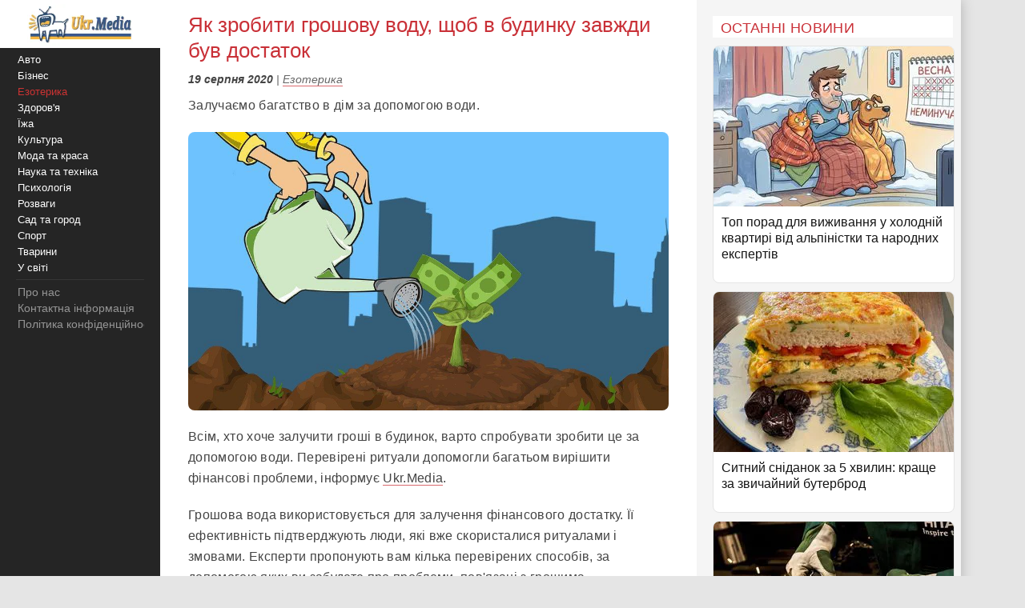

--- FILE ---
content_type: text/html;charset=utf-8;
request_url: https://ukr.media/esoterics/420298/
body_size: 12209
content:
<!doctype html>
<html lang="uk" class="no-js" xmlns="http://www.w3.org/1999/xhtml" prefix="og: http://ogp.me/ns#">

<head>
 <meta charset="utf-8">
 <title>Як зробити грошову воду, щоб в будинку завжди був достаток</title>
 <meta http-equiv="X-UA-Compatible" content="IE=edge">
 <meta name="description" content="Залучаємо багатство в дім за допомогою води." />
 <meta name="keywords" content="Езотерика, Вода, ритуал, багатство" />
 <meta name="news_keywords" content="Езотерика, Вода, ритуал, багатство" />
 <meta name="robots" content="max-image-preview:large" />
 
 
 <meta property="og:title" content="Як зробити грошову воду, щоб в будинку завжди був достаток" />
 <meta property="og:site_name" content="Ukr.Media" />
 <meta property="og:image" content="https://ukr.media/static/ba/aimg/4/2/0/420298_0.jpg" />
 <meta property="og:description" content="Залучаємо багатство в дім за допомогою води." />
 <meta property="og:locale" content="uk_UA" />
 <meta property="og:type" content="article" />
 <meta property="og:url" content="https://ukr.media/esoterics/420298/" />
 <meta property="fb:app_id" content="319782318196989" />

 <meta property="article:published_time" content="2020-08-19T23:14:54+02:00" />
<meta property="article:modified_time" content="2020-08-19T23:14:54+02:00" />
<meta property="article:section" content="Езотерика" />
<meta property="article:tag" content="Вода" /><meta property="article:tag" content="ритуал" /><meta property="article:tag" content="багатство" />

 <meta name="twitter:card" content="summary" />
 <meta name="twitter:site" content="@ukr_media" />
 <meta name="twitter:title" content="Як зробити грошову воду, щоб в будинку завжди був достаток" />
 <meta name="twitter:description" content="Залучаємо багатство в дім за допомогою води." />
 <meta name="twitter:image" content="https://ukr.media/static/ba/aimg/4/2/0/420298_0.jpg" />
 <meta name="twitter:image:alt" content="Як зробити грошову воду, щоб в будинку завжди був достаток" />

 <meta name="viewport" content="width=device-width, initial-scale=1" />

 <link rel="canonical" href="https://ukr.media/esoterics/420298/" />
 <link rel="amphtml" href="https://ukr.media/esoterics/420298/?amp=1" />
 <link rel="image_src" href="https://ukr.media/static/ba/aimg/4/2/0/420298_0.jpg" />
 <link rel="shortcut icon" href="/favicon.ico" type="image/x-icon" />
 <link rel="apple-touch-icon" href="/static/ba/logo192.png" />
 <link rel="apple-touch-icon" sizes="48x48" href="/static/ba/logo48.png" />
 <link rel="apple-touch-icon" sizes="72x72" href="/static/ba/logo72.png" />
 <link rel="apple-touch-icon" sizes="144x144" href="/static/ba/logo144.png" />

 <link rel="preload" href="https://ukr.media/static/ba/logo2.webp" as="image" />
 <link rel="preload" href="https://ukr.media/static/ba/aimg/4/2/0/420298_1.jpg" as="image" />

 <script async src="https://pagead2.googlesyndication.com/pagead/js/adsbygoogle.js?client=ca-pub-8502232502658042" crossorigin="anonymous"></script>
 


<style>
html{background-color: #e5e5e5;font-size:100%;-webkit-text-size-adjust:100%;-ms-text-size-adjust:100%;box-sizing:border-box;-moz-box-sizing:border-box;-webkit-box-sizing:border-box;}
body{-webkit-font-smoothing:antialiased;max-width:1200px;margin:0;font-family:Sans-serif,Arial;font-size:16px;line-height:20px;color:#444;background-color:#fff;display:block;font-weight:400;}
a{color:#151515;text-decoration:none}
a:hover{outline:0;color:#c33;text-decoration:none;}
a:focus{outline-color:#c93037;}
img{max-width:100%;height:auto;vertical-align:middle;border:0;-ms-interpolation-mode:bicubic;object-fit:contain;}
figure{margin:0}
figcaption{font-size:12px;line-height:14px;text-align:center;font-style:italic;}
address{display:inline}
.clear{clear:both;}

body.mob-mactive .g-application{padding-left:140px;}
body.mob-mactive .b-sidebar-menu{display:block;}
#sidebar-menu{margin-top:60px;}
.mob-top{position:fixed;top:0;left:0;width:200px;background:#FFF;text-align:center;height:60px;overflow:hidden;}
.mob-top img{height:60px;}
.mob-top .mob-toggle{display:none;width:24px;height:24px;padding:7px 7px 2px 7px;background-color:#ddd;position:absolute;right:10px;top:15px;border-radius:6px;}
.mob-top .mob-toggle .bar{height:3px;background-color:#888;display:block;border-radius:1px;margin-bottom:5px;}
#menuTrigger{display:none;}

#likeodlike b{line-height:30px;}
#likeodlike input{width:130px;text-align:center;font-size:15px;cursor:pointer;background-color:#efff02;border:1px solid #000;}

.g-application{margin-left:200px;background-color:#fff;-webkit-box-shadow:0 0 15px #b1b1b1;-moz-box-shadow:0 0 15px #b1b1b1;box-shadow:0 0 15px #b1b1b1;}

.top-tabloid-onlyfoto.end2{border-bottom:5px solid #c93037}
.top-tabloid-onlyfoto.end{border-top: 4px solid #000;}
.top-tabloid-onlyfoto{border-bottom:4px solid #000;float:left;width:100%;}
.top-tabloid-onlyfoto .item{float:left;width:20%;position:relative;overflow:hidden;}
.top-tabloid-onlyfoto .item img{height:133px;width:100%;}
.top-tabloid-onlyfoto .title{width:100%;position:absolute;background:#000;opacity:0.7;filter:alpha(opacity=70);bottom:0;padding:2px 4px 0 4px;height:29px;line-height:14px;font-weight:bold;letter-spacing:0.02em;transition:all 0.1s;}
.top-tabloid-onlyfoto .title a{color:#FFF;font-size:12px;letter-spacing:0.02em;}
.top-tabloid-onlyfoto .item:hover .title{opacity:0.8;filter:alpha(opacity=80);height:60px;background:#c93037;}
.top-tabloid-onlyfoto .item:hover img{border: 2px solid #c93037;height:129px;}
.top-tabloid-onlyfoto .img .ibg{display:block;width:200px;height:133px;background-size:cover;}
.top-tabloid-onlyfoto .img .ibg span{display:none;}

.b-sidebar-menu .origin{position:fixed;top:0;left:0;height:100%;background:#252525;width:200px;z-index:20;}
.b-sidebar-menu .origin .b-sidebar-menu__wrap{margin:5px 20px 30px 20px}
.b-sidebar-menu .origin ul{list-style:none;margin:0;padding:0;overflow:hidden;}
.b-sidebar-menu .origin ul .delimiter div{margin:4px 0 5px 0;height:1px;background-color:#353535}
.b-sidebar-menu .origin .b-sidebar-menu__fuck{width:30px;height:20px;position:absolute;left:20px;bottom:23px;z-index:2}
.b-sidebar-menu .origin .b-sidebar-menu__fuck:hover{-webkit-transform-origin:left top;-webkit-animation:"move" 6s;-webkit-animation-delay:1s;-webkit-animation-fill-mode:forwards}
.b-sidebar-menu .origin .b-sidebar-menu__under-fuck{width:30px;height:20px;position:absolute;left:20px;bottom:23px;z-index:1}
.b-sidebar-menu .origin .search{margin-top:30px;position:relative}
.b-sidebar-menu .origin .search input{overflow:hidden;-webkit-border-radius:2px;-moz-border-radius:2px;border-radius:2px;width:128px;background-color:#212121;border:1px solid #353535;padding:5px;padding-right:25px;font-size:12px;color:#262626;-webkit-transition:all 0.2s;-moz-transition:all 0.2s;-o-transition:all 0.2s;transition:all 0.2s}
.b-sidebar-menu .origin .search input:hover{border-color:#454545;background-color:#323232}
.b-sidebar-menu .origin .search input:focus{background-color:#fff;color:#454545}
.b-sidebar-menu .origin .search i{cursor:pointer;position:absolute;width:12px;height:12px;right:10px;top:50%;margin-top:-6px}
.b-sidebar-menu .b-sidebar-menu__wrap .special{color:#FFF;white-space:nowrap;overflow:hidden;font-size:13px;}
.b-sidebar-menu .b-sidebar-menu__wrap .special span{display:block;float:right;color:#30c937;}
.b-sidebar-menu .b-sidebar-menu__wrap .special span a{color:#30c937;}
.b-sidebar-menu .b-sidebar-menu__wrap .special span small{color:#c93037;}
.b-sidebar-menu .b-menu-decorator{font-size:14px;line-height:20px}
.b-sidebar-menu .b-menu-decorator ul .active a{color:#c33 !important}
.b-sidebar-menu .b-menu-decorator a{color:#fff;white-space:nowrap;overflow:hidden;margin-left:2px;}
.b-sidebar-menu .b-menu-decorator a:hover{color:#ccc!important}

.b-layout{padding-bottom:15px;margin-top:15px;min-height:500px;}
.b-layout.notop{margin-top:0;}

.topop{width:100%;}
.topop .cont{margin:0 10px;border-bottom:3px solid #c93037;}
.topop .cont.noborder{border-bottom:0;}
.topop h1{font-size:22px;font-weight:400;letter-spacing:0.02em;text-transform:uppercase;margin:0;padding-top:20px;color:#c93037;}
.topop h2{font-weight:200;font-size:15px;letter-spacing:0.02em;}
.topop p{font-size:14px;font-weight:200;color:#666;}
.topop p a{font-weight:600;border-bottom: 1px solid #7b7a7a;text-decoration: none;color:#7b7a7a;}
.topop p a:hover{color:#c93037;border-bottom: 1px solid #c93037;}
.topop p a:before{content:"#";margin-right:2px;}

.reviews-page{position:relative;overflow:hidden;}
.reviews-page .col-a{margin:0 350px 0 20px;}
.reviews-page .col-b{width:300px;background-color:#f5f5f5;padding:20px 10px 0 20px;-moz-box-sizing:border-box;position:absolute;right:0;top:0;}
.reviews-page .bordered-title{overflow:hidden;font-size:18px;font-weight:400;text-transform:uppercase;letter-spacing:0.02em;margin-bottom:10px;color:#c93037;}
.article-page .col-a{background-color:#FFF;}
.article-page .sign{display:none;}
.pagination{padding:20px;font-size:20px;}
.pagination b{color:#c93037;font-weight:bold;}

.item-article1{width:100%;position:relative;margin-bottom:10px;background:#FFF;border:1px solid #E5E5E5;overflow:hidden;padding-bottom:15px;border-radius:8px;overflow:hidden;}
.item-article1:hover{border:1px solid #c93037;}
.item-article1 .block{padding:10px;}
.item-article1 .title{font-size:16px;margin-bottom:0px;}
.item-article1 .title h3{font-size:16px;margin:0;font-weight:400;}
.item-article1 .title a{color:#151515;}
.item-article1 .title a:hover,.item-article1 .title a:focus{text-decoration:none;color:#c93037;}
.item-article1 .descr{font-weight:200;font-size:15px;color:#666;letter-spacing:0.02px;padding-top:10px;}
.item-article1 .time{position:absolute;bottom:0;font-size:13px;right:5px;color:#666;}

.item-article2{width:100%;position:relative;margin-bottom:10px;padding-bottom:15px;background:#FFF;min-height:160px;border-bottom:3px solid #EEE;border-radius:8px;overflow:hidden;}
.item-article2 .img{width:250px;position:absolute;top:0;left:0;}
.item-article2 .block{margin-left:250px;padding:10px;}
.item-article2 .title{font-size:20px;margin-bottom:10px;line-height:26px;letter-spacing:0.02px;}
.item-article2 .title h2{font-size:20px;margin:0;font-weight:400;}
.item-article2 .title a{color:#151515;}
.item-article2 .title a:hover,.item-article2 .title a:focus{text-decoration:none;color:#c93037;}
.item-article2 .descr{font-weight:200;font-size:15px;color:#666;letter-spacing:0.02px;}
.item-article2 .time{position:absolute;bottom:0;font-size:13px;right:5px;color:#666;}
.item-article2 .tegs{margin:10px 0 15px 0;display:flex;-webkit-flex-wrap: wrap;flex-wrap:wrap;max-height:50px;overflow:hidden;}
.item-article2 .tegs a,.item-article2 .tegs span{color:#c93037;margin:5px 5px 0 0;padding:0 5px;font-size:11px;background:rgba(42,123,183,.1);-webkit-border-radius:2px;border-radius:2px;}
.item-article2 .tegs a:hover{opacity:0.7;}
.item-article2 a:hover .title{text-decoration:none;color:#c93037;}
.item-article2 a:hover .descr{text-decoration:none;color:#151515;}

.item-article2 .art-name{position:absolute;top:-21px;width:100%;text-align:center;}
.item-article2 .art-name span{padding:0 10px;background-color:#FFF;display:inline;color:#000;font-size:18px;font-weight:600;}
.item-article2 .fd{position:absolute;top:3px;left:-5px;z-index:10;}
.item-article2 .fd a{color:#FFF;margin:5px 5px 0 0;padding:0 5px;background:#c93037;font-weight:600;font-size:12px;}
.item-article2 .fd a:hover{background:#000;}
.item-article2 .img img{max-height:175px;}
.item-article2 .block .fd:first-letter{text-align:center;background-color:#29BFAD;font-size:1.4em;display:inline-block;line-height:20px;vertical-align:middle;color:#fff;padding:0 4px;margin-right:3px;letter-spacing:0.02em;}
.item-article2 .block .fd:last-child{margin-right:0;}
.item-article2 .block .fd:hover{opacity:0.7;}
.item-article2 .block .fd a{color:rgb(51, 51, 51);font-size:12px;margin-bottom:2px;line-height:20px;letter-spacing:0.02em;border-bottom:1px solid #29BFAD;overflow:hidden;backface-visibility:hidden;-webkit-backface-visibility:hidden;padding:0 0 5px 0;}

#sidebar-menu .fixedmenu .ree-feed  { background-position: 0 -100px;  }
#sidebar-menu .fixedmenu .ree-feed:hover { background-position: -50px -100px; }
#sidebar-menu .fixedmenu .socialtw  { background-position: 0 -200px; }
#sidebar-menu .fixedmenu .socialtw:hover { background-position: -50px -200px;}
#sidebar-menu .fixedmenu .socialfb  { background-position: 0 -250px; }
#sidebar-menu .fixedmenu .socialfb:hover { background-position: -50px -250px; }
#sidebar-menu .fixedmenu .socialgp{background-position: 0 -300px;}
#sidebar-menu .fixedmenu .socialgp:hover{background-position: -50px -300px;}
#sidebar-menu .fixedmenu .searchme{background-position: 0 -150px;}
#sidebar-menu .fixedmenu .searchme:hover{background-position: -50px -150px;}
#sidebar-menu .fixedmenu .searchblock input[type="text"]{width: 0px; height: 26px; background-color: transparent; float: left; margin: 0 6px 0 55px; border: none; color: #fff; font-size: 14px;-webkit-transition: width 0.5s ease-in-out;-moz-transition: width 0.5s ease-in-out;transition: width 0.5s ease-in-out;}
#sidebar-menu .fixedmenu .searchblock:hover input[type="text"]{width: 235px; height: 26px;}
#sidebar-menu .fixedmenu .searchblock input[type="submit"]{width: 0px; background-color: transparent; float: left; border: none; padding: 0; cursor: pointer;-webkit-transition: width 0.5s ease-in-out;-moz-transition: width 0.5s ease-in-out;transition: width 0.5s ease-in-out;}
#sidebar-menu .fixedmenu .searchblock:hover input[type="submit"]{width: 30px; height: 28px;}

.b-footer{color:#c1c1c1;line-height:18px;background:#252525;-webkit-box-shadow:0 0 15px #b1b1b1;-moz-box-shadow:0 0 15px #b1b1b1;box-shadow:0 0 15px #b1b1b1;padding:20px 30px;font-size:14px;}

.hide{display:none;}
div.bordered-title{background-color:#FFF;padding:5px 10px 2px;text-transform:uppercase;letter-spacing:0.02em;font-size:16px;font-weight:200;}
.article-page .b-text{font-weight:200;font-size:16px;line-height:26px;letter-spacing:0.02em;}
.article-page .b-topic__header{margin-bottom:10px;}
.article-page .b-topic__title{color:#c93037;margin-bottom:10px;margin-top:5px;font-weight:400;font-size:26px;line-height:32px;display:inline;}
.article-page .b-topic__info{font-weight:200;font-size:16px;overflow:hidden;color:#666;margin:10px 0;}
.article-page .b-topic__info .g-date{font-size:14px;font-weight:600;color:#444;}
.article-page .b-topic__info a{color:#666;border-bottom:1px solid #c93037b8;text-decoration:none;}
.article-page .topic-authors{display:inline;font-style:normal;}
.article-page .topic-authors .avatar{background: #f0f0f0;border-radius:50%;flex-shrink:0;height:30px;margin-right:10px;width:30px;}
.article-page .topic-authors svg{height:20px;width:20px;left: 50%;position:relative;top:50%;-webkit-transform: translate(-50%, -50%);transform: translate(-50%, -50%);}
.article-page strong, .article-page .b-text h2{margin:0;color:#c93037;text-align:left;font-weight:bold;font-size:1.2em;}
.article-page .b-text h3{margin:0;color:#385793;text-align:left;font-weight:bold;font-size:1.1em;}
.article-page strong, .article-page .b-text h2, .article-page .b-text h3{margin-bottom:20px;}
.article-page .b-text em{font-weight:600;color:#202124;font-style:normal;}
.article-page p{margin: 0 0 20px 0;}
.article-page .b-text a {color:#444;border-bottom:1px solid #c93037b8;text-decoration:none;}
.article-page .b-text a:hover{color:#c93037;border-bottom:1px solid #c93037;}
.article-page .b-text s{color:#FFF;text-decoration:none;}
.article-page .b-text img{border-radius:8px;}
.article-page .source_name{padding:10px 0;text-align:right;width:100%;}
.article-page .relend{padding:20px;font-size:24px;line-height:30px;background:#c93037;}
.article-page .relend a{color:#FFF;text-decoration:none;}
.article-page .relend a:hover{text-decoration:underline;}
.article-page iframe{width:100%;}
.article-page .b-descript{font-size:17px;line-height:25px;}
.article-page .img_text{font-size:14px;line-height:16px;text-align:left;margin-top:5px;font-style:italic;}
.article-page .byline{font-style:italic;font-size:14px;}

.gtegs{min-height:initial;padding-bottom:10px;margin:20px 0 30px 0;line-height:35px;display:flex;display:-webkit-flex;flex-wrap:wrap;-webkit-flex-wrap:wrap;justify-content:center;-webkit-justify-content:center;}
.gtegs .tag{margin: 0 10px 0 0;}
.gtegs .tag a{font-weight:600;text-decoration:none;color:#666;}
.gtegs .tag a:hover{color:#c93037;border-bottom: 1px solid #c93037;}
.gtegs .tag a:before{content:"#";margin-right:2px;}

.col-b .stycky{display:block;width:100%;position:sticky;top:20px;position:-webkit-sticky;}
p.zen{font-size:20px;}

.discuss{text-align:center;margin:30px 0;}
.discuss span{padding:5px 10px;border:1px solid #c93037;}

.next_page{color:#FFF;margin:5px 5px 0 0;padding:0 5px;background:#c93037;-webkit-border-radius:4px;border-radius:4px;font-weight:600;font-size:20px;}
.next_page:hover{color:#000;background:#FFF;border-bottom: 3px solid #efff02;}
.sortimp{display:block;margin:30px 0 0 0;}
.sortimp a{border-bottom: 3px solid #efff02;}

.b-topic_news{padding:15px;}

.article-share-container{width:100%;overflow:hidden;position:relative;margin-bottom:20px;}
.article-share-container span.slog{font-size: 18px;text-align: center;font-weight:400;display:block;padding-top:20px;padding-bottom:10px;}
.article-share-container .fb-share-button{width:100%;height:50px;overflow:hidden;position:relative;background-color:#3b589a;display:block;text-decoration:none;border-bottom: 0!important;}
.article-share-container .fb-share-button span.fb-icon{width:50px;height:50px;left:0;position:absolute;display:block;background: url(/static/ba/fb-icon-big.jpg);}
.article-share-container .fb-share-button span.fb-text{text-align:center;padding-top:15px;font-size:18px;color:#fff;display:block;}

.push_btn{margin:20px;padding:10px;line-height:30px;text-align: center;}
.push_btn a{color:#c93037!important;margin:5px 5px 0 0;padding:0 5px;font-weight:600;white-space:nowrap;}
.back_btn a{background-color:#ddd;color:#000;font-weight:100;margin:3px 3px 0 0;padding:5px;-webkit-border-radius:4px;border-radius:4px;font-size:16px;white-space:nowrap;border:0 !important;}
.back_btn {float:left;margin-bottom:20px;}
.back_str {float:left;margin-left:10px;}
.back_str a{color:#444;white-space:nowrap;}

blockquote{position:relative;font-weight:500;font-style:italic;margin-inline-start:30px;margin-inline-end:0px;font-size:16px;line-height:24px;}
blockquote:before{position:absolute;display:block;content:"";left:-25px;top:7px;bottom:7px;width:2px;background-color:#c93037;}


@media only screen and (max-width:1100px){
 .reviews-page .col-b{width:250px;}
 .reviews-page .col-a{margin-right:280px;margin-left:10px;}
 .item-article2 .img{width:200px;}
 .item-article2 .block{margin-left:200px;}
}
@media only screen and (max-width:1000px){
 .item-article2 .img{width:35%;}
 .item-article2 .block{margin-left:36%;}
}
@media only screen and (max-width:900px){
 .b-topic_news{padding:10px;}
 #sidebar-menu{margin-top:60px;}
 .mob-top{width:140px;height:60px;}
 .mob-top img{max-height:50px;max-width:initial;margin:5px 0 0 -40px;}
 .item-article2 .block{margin-left:0;}
 .item-article2 .title{margin-left:36%;min-height:115px;font-size:18px;line-height:22px;}
 .item-article2 .title h2{font-size:18px;}
 .g-application{margin-left:140px;}
 .b-sidebar-menu .origin{width:140px;}
 .b-sidebar-menu .origin .b-sidebar-menu__wrap{margin: 5px 0 0 5px;}
}
@media only screen and (max-width:800px){
 .reviews-page .col-b{position:initial;width:100%;padding:10px 0 0 0;margin-top:-10px;background-color:#e5e5e5;}
 .reviews-page .col-b .stycky{padding:10px;top:initial;width:initial;}
 .reviews-page .bordered-title{border-bottom:2px solid #afafaf;border-top:2px solid #afafaf;padding:10px;}
 .item-article1{width:initial;margin-bottom:2px;}
 .item-article1 .img{position:absolute;width:33%;}
 .item-article1 .block{margin-left:36%;}
 .reviews-page .col-a{margin:0;padding:0 5px;}
 .item-article2 .block{margin-left:36%;}
 .item-article2 .title{margin-left:0;min-height:initial;}
 .item-article2.bn{border-bottom:0;background:initial;box-shadow:initial;}

 .top-tabloid-onlyfoto{background:#e5e5e5;}
 .top-tabloid-onlyfoto .item{width:100%;min-height:65px;margin:0 0 5px 0;background:#FFF;border-radius:2px}
 .top-tabloid-onlyfoto .title{position:initial;margin:0;padding:0;background:0;}
 .top-tabloid-onlyfoto .title a{color:#262626;margin:10px 10px 0 95px;display:block;font-size:14px;font-weight:400;line-height:18px;}
 .top-tabloid-onlyfoto .img{position:absolute;top:10px;left:10px;}
 .top-tabloid-onlyfoto .item img{width:75px;height:50px;}
 .top-tabloid-onlyfoto .bordered-title{background:inherit;display:block;}
 .top-tabloid-onlyfoto .item .ibg{width:75px;height:50px;}
 .top-tabloid-onlyfoto .item:hover .title{background:#FFF;text-decoration:underline;}
 .top-tabloid-onlyfoto .item:hover .title a{color:#c93037;}
 .top-tabloid-onlyfoto.tto .ni4,.top-tabloid-onlyfoto.tto .ni5{display:none;}
 .top-tabloid-onlyfoto .item:hover img{border:0;height:initial;}
 .top-tabloid-onlyfoto .item:hover .title{height:initial;}

 .article-page .relend span{display:block;text-align:center;}
 .col-b .stycky{position:initial;}
 .article-page time{font-size:13px;}
 .bgfon{background:#e5e5e5;padding-bottom:5px;}
 .b-layout{padding-bottom:0;}
}
@media only screen and (max-width:500px){
 .b-topic_news{padding:10px;}
 .mob-top img{margin-left:0;}

 .article-page .byline{margin-left:-10px;margin-right:-10px;padding-left:10px;background:#e8e4e4;white-space:nowrap;overflow:hidden;}

 .item-article2 .img{width:100%;text-align:center;position:relative;max-width:initial;margin:0;}
 .item-article2 .img img{max-height:initial;object-fit:cover;width:100%;height:200px;}
 .item-article2 .block{margin-left:0;}
 .item-article2 .title{margin:0 0 10px 0;min-height:initial;}
 .item-article2 .descr{font-weight:400;margin-bottom:10px;}
 .item-article2{border-bottom:0;box-shadow:-2px 2px 3px rgba(0,0,0,0.2);-moz-box-shadow:-2px 2px 3px rgba(0,0,0,0.2);}

 .g-application{margin:0;background:initial;}
 .topop.index h1{display:none;}
 .topop .cont{background:#FFF;padding:10px;margin:0;}
 .topop h1{line-height:25px;}
 .topop h2{font-weight:400;}

 .mob-top{display:block;width:100%;text-align:center;position:relative;}
 .mob-top .mob-toggle{display:block;}

 nav{display:none;}
 #sidebar-menu{margin-top:0;}
 #menuTrigger:checked + nav{display:block;}

 .sortimp{text-align:center;}
 .sortimp a{font-size:25px;line-height:40px;}
 .top-tabloid-onlyfoto{border:0;}

 .article-page .b-text{font-size:18px;line-height:1.5em;font-weight:400;}
 .article-page .b-text ul,.article-page .b-text ol{padding-left:25px;}
 .article-page .b-text li{margin-bottom:10px;}

 .subscrip{margin:0 0 20px 0;font-size:16px;line-height:25px;letter-spacing:initial;}

 .item-article1{height:initial;margin:0 10px 10px 10px;}
 .item-article1 .img{position:initial;text-align:center;width:initial;}
 .item-article1 .img img{max-height:initial;object-fit:cover;width:100%;height:200px;}
 .item-article1 .block{margin-left:0;padding:0;}
 .item-article1 .title{padding:10px;font-size:18px;line-height:22px;letter-spacing:0.02em;margin-bottom:0;}
 .item-article1 .descr{padding:10px;}
 .item-article1 .time{font-size:11px;bottom:1px;}

 .reviews-page .list{background-color:#e5e5e5;}
 .reviews-page .list .item-article2{margin:10px;width:initial;}
 .reviews-page .list .item-article2 .i2{padding:0;}

 .item-article2{min-height:initial;padding:0 0 10px 0;border:0;}
 .item-article2 .i2{padding:0 10px;}
 .item-article2 .block{padding-bottom:0px;}
 .item-article2 .time{font-size:11px;bottom:1px;}

 .article-page .col-a{background:#FFF;padding:0;}
}

#article_share{display:block;margin:10px 0;}
#article_share div, #article_share a{display:inline-block;vertical-align:top;width:30px;position:relative;height:30px;line-height:30px;background-position:center;background-repeat:no-repeat;background-color:#fff;border:1px #000;border-radius:7px;overflow:hidden;cursor:pointer;margin:5px 5px 5px 0;}
#article_share div:before, #article_share a:before{
	content: "";
	position: absolute;
	top: 86%;
	left: -116%;
	width: 130%;
	height: 130%;
	-webkit-transform: rotate(45deg) translate3d(0, 0, 0) translateZ(0) scale(1.0, 1.0);
	transform: rotate(45deg) translate3d(0, 0, 0) translateZ(0) scale(1.0, 1.0);
	transition: all 0.4s;
	transition-timing-function: cubic-bezier(0.3, -0.1, 0.3, 1.9);
}
#article_share div:after, #article_share a:after{
	content: "";
	position: absolute;
	background-position: center;
	background-repeat: no-repeat;
	top: 0;
	left: 0;
	width: 100%;
	height: 100%;
	-webkit-transform: translateZ(0) scale(1.0, 1.0);
	transform: translateZ(0) scale(1.0, 1.0);
	transition: all 0.35s;
	transition-timing-function: cubic-bezier(0.3, -0.1, 0.3, 1.9);
	opacity: 0;
}
#article_share div:hover:before, #article_share a:hover:before{top:-15%;left:-12%;}
#article_share div:hover:after, #article_share a:hover:after{opacity:1;}
#article_share div:last-child, #article_share a:last-child{margin-right:0;}
#article_share div:hover:after, #article_share a:hover:after{-webkit-transform: translateZ(0) scale(1.3, 1.3);transform: translateZ(0) scale(1.3, 1.3);}
#article_share div.facebook_share, #article_share a.facebook_share{
	border-color: #3b5998;
	background-image: url('/static/share/fb.png');
	background-repeat: no-repeat;
	background-size: auto 60%; 
}
#article_share div.facebook_share:before, #article_share a.facebook_share:before{background-color: #3b5998;}
#article_share div.facebook_share:after, #article_share a.facebook_share:after{
	background-image: url('/static/share/fb_h.png');
	background-repeat: no-repeat;
	background-size: auto 60%; 
}
#article_share div.twitter_share, #article_share a.twitter_share{
	border-color: #55acee;
	background-image: url('/static/share/tw.png');
	background-size: auto 45%;
}
#article_share div.twitter_share:before, #article_share a.twitter_share:before{background-color: #55acee;}
#article_share div.twitter_share:after, #article_share a.twitter_share:after{
	background-image: url('/static/share/tw_h.png');
	background-repeat: no-repeat;
	background-size: auto 35%; 
}
#article_share div.tg_share, #article_share a.tg_share{
	border-color:#36a7e9;
	background-image:url('/static/share/tg.png');
	background-size:auto 50%;
}
#article_share div.tg_share:before, #article_share a.tg_share:before{background-color: #36a7e9;}
#article_share div.tg_share:after, #article_share a.tg_share:after{
	background-image: url('/static/share/tg_h.png');
	background-repeat: no-repeat;
	background-size: auto 50%; 
}
#article_share div.rs_share, #article_share a.rs_share{
	border-color:#36a7e9;
	background-image:url('/static/share/rs.png');
	background-size:auto 70%;
}
#article_share div.rs_share:before, #article_share a.rs_share:before{background-color: #fd9f13;}
#article_share div.rs_share:after, #article_share a.rs_share:after{
	background-image: url('/static/share/rs_h.png');
	background-repeat: no-repeat;
	background-size: auto 70%; 
}
.article-share{
  margin:40px 0 40px 0;
  padding:24px 0 24px 0;
  border-top:1px solid #e5e5e5;
  border-bottom:1px solid #e5e5e5;
  text-align:center;
}
.share-text{
  font-weight: bolder;
  margin-bottom:12px;
  color:#666;
}
.share-btn{
  display:inline-flex;
  align-items:center;
  gap:8px;
  background:transparent;
  border:1px solid #d0d0d0;
  border-radius:6px;
  padding:10px 18px;
  font-size:14px;
  cursor:pointer;
  color:#007aff;
}
.share-btn:hover{background:#f5f5f5}
.share-btn svg{fill:currentColor}

hr {position:relative;width:120px;height: 1px;margin: 20px auto;border: none;background-color: #ddd;}
.u-box-emphasis {margin: 22px 0;padding: 14px 16px;background: rgba(201, 48, 55, 0.05);border: 1px solid rgba(201, 48, 55, 0.3);border-radius: 14px;}
.u-box-soft {margin: 20px 0;padding: 14px 16px;background: rgba(201, 48, 55, 0.06);border-radius: 12px;}
.u-note-yellow {margin: 20px 0;padding: 14px 16px;border: 1px solid #e6c65a;border-radius: 12px;}
.u-highlight-yellow {margin: 20px 0;padding: 14px 16px;background: rgba(230, 198, 90, 0.18);border-radius: 12px;}





</style>


</head>

<body class='bdm-esoterics'>

<div class="g-application" id="root">

 <div class="mob-top">
  <a href="/">
   <picture>
    <source srcset="/static/ba/logo2.webp" width="220" height="100" type="image/webp">
    <source srcset="/static/ba/logo2.gif" width="220" height="100" type="image/gif">
    <img src='/static/ba/logo2.gif' width="220" height="100" alt='Укрмедія новини' loading="lazy" />
   </picture>
  </a>
  <label for="menuTrigger" class="mob-toggle" aria-label="Меню"><span class="bar"></span><span class="bar"></span><span class="bar"></span></label>
 </div>


<script type="application/ld+json">
{
  "@context": "http://schema.org",
  "@type": "BreadcrumbList",
  "itemListElement": [{
    "@type": "ListItem",
    "position": 1,
    "item": {
     "@id": "/",
     "name": "UkrMedia"
    }
  },{
    "@type": "ListItem",
    "position": 2,
    "item": {
     "@id": "https://ukr.media/esoterics/",
     "name": "Езотерика"
    }
  },{
     "@type": "ListItem",
     "position": 3,
     "item": {
        "@id": "https://ukr.media/esoterics/420298/",
        "@type": "WebPage",
        "name": "Як зробити грошову воду, щоб в будинку завжди був достаток"
     }
 }]
}
</script>


<section class="b-layout notop">

 <div id="explore-cards">
  <div class="reviews-page article-page">
   <div class="col-a">
    <div id="col-a">

     <div class="b-topic b-topic_news dm-esoterics">
      <article class="b-topic__content" itemscope itemtype="http://schema.org/NewsArticle">
       <link itemprop="image" href="https://ukr.media/static/ba/aimg/4/2/0/420298_1.jpg" />
       <meta itemprop="genre" content="news" />
       <meta itemprop="description" content="Залучаємо багатство в дім за допомогою води." />
       <meta itemscope itemprop="mainEntityOfPage"  itemtype="https://schema.org/WebPage" itemid="https://ukr.media/esoterics/420298/" />
       <meta itemprop="dateModified" content="2020-08-19T23:14:54+02:00" />

       <div itemprop="publisher" itemscope itemtype="https://schema.org/Organization">

        <meta itemprop="name" content="UkrMedia" />
        
        <meta itemprop="telephone" content="+380981554251" />
        <link itemprop="url" href="https://ukr.media/esoterics/" />
        <div itemprop="logo" itemscope itemtype="https://schema.org/ImageObject">
         <meta itemprop="name" content="UkrMedia Езотерика" />
         <link itemprop="contentUrl url" href="https://ukr.media/static/ba/logo/esoterics60.png" />
        </div>
       </div>

       <div itemscope itemtype="http://schema.org/ImageObject">
        <meta itemprop="name" content="Як зробити грошову воду, щоб в будинку завжди був достаток" />
        <meta itemprop="description" content="Залучаємо багатство в дім за допомогою води." />
        <link itemprop="contentUrl" href="https://ukr.media/static/ba/aimg/4/2/0/420298_1.jpg" />
       </div>

       <div itemprop="author" itemscope itemtype="https://schema.org/Person">
        <meta itemprop="name" content="Наталія Юрчик" />
       </div>

       <header class="b-topic__header">
        <h1 class="b-topic__title" itemprop="headline">Як зробити грошову воду, щоб в будинку завжди був достаток</h1>
       </header>

       <footer class="b-topic__info byline">
        <time class="g-date" itemprop="datePublished" content="2020-08-19T23:14:54+02:00">19 серпня 2020</time>  | <a href="https://ukr.media/esoterics/" itemprop="articleSection">Езотерика</a>
       </footer>

       <p class="b-text article-descr" itemprop="description">Залучаємо багатство в дім за допомогою води.</p>

       <div class="b-text clearfix">
        <div class="articleBody" itemprop="articleBody">
<p style="text-align:center"><img fetchpriority="high" src='https://ukr.media/static/ba/aimg/4/2/0/420298_1.jpg' width='960' height='557'  alt='Як зробити грошову воду, щоб в будинку завжди був достаток. Залучаємо багатство в дім за допомогою води.' /></p> <p>Всім, хто хоче залучити гроші в будинок, варто спробувати зробити це за допомогою води. Перевірені ритуали допомогли багатьом вирішити фінансові проблеми, інформує <a href="https://ukr.media">Ukr.Media</a>.</p> <p>Грошова вода використовується для залучення фінансового достатку. Її ефективність підтверджують люди, які вже скористалися ритуалами і змовами. Експерти пропонують вам кілька перевірених способів, за допомогою яких ви забудете про проблеми, пов&#39;язані з грошима.</p> <p style="text-align:center"><ins class="adsbygoogle" style="display:block" data-ad-client="ca-pub-8502232502658042" data-ad-slot="4451467416" data-ad-format="auto" data-full-width-responsive="true"></ins><script>(adsbygoogle = window.adsbygoogle || []).push({});</script></p> <p><strong>Грошова вода для миття підлоги</strong></p> <p>У тазик або відро для миття підлоги потрібно покласти 27 гривень дрібними монетами. Монети попередньо промийте водою з додаванням солі, щоб оновити їх енергетику. Потім залийте грошики чистою водою і дайте їм &laquo;настоятися&raquo; хоча б пів години. За бажанням можна додати кілька крапель лимона, олії пачулі або сандалу. На самому відрі можна написати слова &#34;малина&#34; (щоб життя було малиною), &#34;шоколад&#34; (щоб &#34;в шоколаді&#34; бути) і &#34;мед&#34; (щоб життя було таким же солодким).</p> <p>Миття підлоги найкраще починати з найдальшої кімнати і закінчувати перед вхідними дверима. При цьому думайте про те, що проблеми з грошима у вас закінчаться, а вголос приманюють гроші:</p> <p>&#34;Водою грошовою підлоги намиваю, грошики в будинок залучаю. Намиваю, очищаю, дорогу багатству звільняю&#34;.</p> <p>Воду можна виплеснути, а гроші промити і покласти в гаманець, щоб грошова енергетика була з вами завжди. Такою водою можна помити не лише підлогу, але і всі поверхні: двері, вікна, стіни.</p> <p style="text-align:center"><ins class="adsbygoogle" style="display:block" data-ad-client="ca-pub-8502232502658042" data-ad-slot="4451467416" data-ad-format="auto" data-full-width-responsive="true"></ins><script>(adsbygoogle = window.adsbygoogle || []).push({});</script></p> <p><strong>Грошова вода для поливу квітів</strong></p> <p>Кімнатні рослини здатні залучити в будинок процвітання і щастя, тому езотерики рекомендують виростити у себе вдома хоча б одну квітку, яка приверне удачу. Поливайте і обприскуйте її грошовою водою, і проблеми з фінансами зникнуть з вашого життя.</p> <p>У глечик покладіть будь-які чисті монети, залийте їх водою і помістіть на підвіконня у вечірній час. Постарайтеся поставити ємність так, щоб її висвітлювало місячне світло. Заговоріть воду:</p> <p>&#34;Місяць грошики висвітлює, енергією їх живить. Повний місяць настане, грошей в гаманці прибуде. Грошовою водою квіти поливаю, достаток в будинок залучаю&raquo;.</p> <p style="text-align:center"><ins class="adsbygoogle" style="display:block" data-ad-client="ca-pub-8502232502658042" data-ad-slot="4451467416" data-ad-format="auto" data-full-width-responsive="true"></ins><script>(adsbygoogle = window.adsbygoogle || []).push({});</script></p> <p><strong>Грошовий напій</strong></p> <p>Приготувати напій, який здатний залучити фінансові потоки, не складно. Для цього візьміть кілька різних монет, у тому числі і іноземні, промийте їх водою з сіллю. В окремій ємності заваріть м&#39;яту з додаванням декількох крапель лимона. Викладіть монети на стіл і поставте на них склянку з приготованим напоєм. Дайте йому настоятися близько години, а потім випийте.</p> <p style="text-align:center"><ins class="adsbygoogle" style="display:block" data-ad-client="ca-pub-8502232502658042" data-ad-slot="4451467416" data-ad-format="auto" data-full-width-responsive="true"></ins><script>(adsbygoogle = window.adsbygoogle || []).push({});</script></p> <p><strong>Грошова ванна</strong></p> <p>Грошовою енергетикою можна зарядитися, приймаючи ванну. Додайте в неї воду, настояну на грошах, щоб фінансова удача більше не обходила вас стороною. Такі ванни рекомендують приймати перед великими покупками, під час виконання складного проєкту або для отримання хорошого прибутку в бізнесі. У воду для ванни можна додати цілющі трави, які будуть сприятливо впливати на організм і підтримають вас в тонусі. Розслабтеся і уявіть, що ви купаєтеся в грошах, ваші проблеми йдуть і в житті починається світла смуга. Після такої процедури не поспішайте витиратися рушником. Дайте краплям води висохнути на тілі, щоб грошова енергетика трималася на вас якомога довше.</p> 
        </div>

<div class="article-share">
  <p class="share-text">
    Якщо стаття була корисною, можете поділитися нею з друзями
  </p>

  <button class="share-btn" id="shareBtn" aria-label="Поділитися статтею">
    <svg width="16" height="16" viewBox="0 0 24 24" aria-hidden="true">
      <path d="M18 16.08a2.9 2.9 0 0 0-1.96.77L8.91 12.7a3.3 3.3 0 0 0 0-1.39l7.02-4.11A3 3 0 1 0 14 5a3 3 0 0 0 .04.49L7.02 9.6a3 3 0 1 0 0 4.8l7.02 4.11c-.03.16-.04.32-.04.49a3 3 0 1 0 3-2.92z"/>
    </svg>
    Поділитися
  </button>
</div>

<script>
(()=>{const b=document.getElementById("shareBtn");
if(!navigator.share)return b.closest(".article-share")?.remove();
b.onclick=async()=>{gtag?.("event","share_click",{m:"native",p:location.pathname});
try{await navigator.share({
title:document.title,
text:document.querySelector("h1")?.innerText||"Поділитися статтею",
url:location.href})}catch(e){}}})();
</script>

        <aside>
         
         
         
         <div class="gtegs"><span class="tag"><a href="https://ukr.media/tegs/voda/">Вода</a> </span><span class="tag"><a href="https://ukr.media/tegs/ritual/">Ритуал</a> </span><span class="tag"><a href="https://ukr.media/tegs/bagatstvo/">Багатство</a> </span></div>
         <div class="back_btn"><a href="https://ukr.media/esoterics/">&laquo; Повернутись у рубрику</a></div>
         <div class="back_str"><a href="https://ukr.media/feed/">Стрічка новин</a></div>
        </aside>        

       </div>
       <div style="clear:both;"></div>


       <div style="clear:both;"></div>

      </article>
     </div>
     <div class="list">

<ins class="adsbygoogle lazy lazyads" style="display:block" data-ad-client="ca-pub-8502232502658042" data-ad-slot="9529032211" data-ad-format="auto"></ins>
<script>(adsbygoogle = window.adsbygoogle || []).push({})</script>
<p>&nbsp;</p>





<div class="bordered-title"><div class="bt">Цікаві статті</div></div>
<div class="item-article2"><a href="https://ukr.media/business/470046/"><div class="i2"><div class="img"><img src="https://ukr.media/static/ba/aimg/webp/4/7/0/470046_0.webp" width="300" height="200" alt="" loading="lazy" /></div><div class="block"><div class="title">Як стати магнітом для грошей. Три перевірені способи</div> </div></div></a></div><div class="item-article2"><a href="https://ukr.media/esoterics/468384/"><div class="i2"><div class="img"><img src="https://ukr.media/static/ba/aimg/webp/4/6/8/468384_0.webp" width="300" height="200" alt="" loading="lazy" /></div><div class="block"><div class="title">Магія води: сім легких ритуалів для тих, хто мріє про достаток і щастя</div> </div></div></a></div><div class="item-article2"><a href="https://ukr.media/esoterics/467810/"><div class="i2"><div class="img"><img src="https://ukr.media/static/ba/aimg/webp/4/6/7/467810_0.webp" width="300" height="200" alt="" loading="lazy" /></div><div class="block"><div class="title">3 прикмети про гроші, в які вірила моя бабуся</div> </div></div></a></div><div class="item-article2"><a href="https://ukr.media/esoterics/467323/"><div class="i2"><div class="img"><img src="https://ukr.media/static/ba/aimg/webp/4/6/7/467323_0.webp" width="300" height="200" alt="" loading="lazy" /></div><div class="block"><div class="title">Сіль як магніт для грошей: простий ритуал на Місяць, що зростає</div> </div></div></a></div><div class="item-article2"><a href="https://ukr.media/esoterics/466993/"><div class="i2"><div class="img"><img src="https://ukr.media/static/ba/aimg/webp/4/6/6/466993_0.webp" width="300" height="200" alt="" loading="lazy" /></div><div class="block"><div class="title">Фінансовий талісман: як проста монетка робить ваш новий гаманець магнітом для грошей</div> </div></div></a></div>

<div class="bordered-title"><div class="bt">Зараз читають</div></div>
<div class="item-article2"><a href="https://ukr.media/esoterics/470054/"><div class="i2"><div class="img"><img src="https://ukr.media/static/ba/aimg/webp/4/7/0/470054_0.webp" width="300" height="200" alt="" loading="lazy" /></div><div class="block"><div class="title">Чи знаєте ви, що заставка на вашому телефоні може впливати на ваше життя?</div> </div></div></a></div><div class="item-article2"><a href="https://ukr.media/esoterics/470079/"><div class="i2"><div class="img"><img src="https://ukr.media/static/ba/aimg/webp/4/7/0/470079_0.webp" width="300" height="200" alt="" loading="lazy" /></div><div class="block"><div class="title">Вкусив собака уві сні? Про що насправді попереджає підсвідомість</div> </div></div></a></div><div class="item-article2"><a href="https://ukr.media/esoterics/470013/"><div class="i2"><div class="img"><img src="https://ukr.media/static/ba/aimg/webp/4/7/0/470013_0.webp" width="300" height="200" alt="" loading="lazy" /></div><div class="block"><div class="title">Чи є ви у списку? 4 знаки Зодіаку, яким зорі пророкують шлюб у 2026 році</div> </div></div></a></div><div class="item-article2"><a href="https://ukr.media/esoterics/469856/"><div class="i2"><div class="img"><img src="https://ukr.media/static/ba/aimg/webp/4/6/9/469856_0.webp" width="300" height="200" alt="" loading="lazy" /></div><div class="block"><div class="title">Китайський гороскоп на 2026 рік: що чекає кожен знак східного календаря</div> </div></div></a></div><div class="item-article2"><a href="https://ukr.media/esoterics/469901/"><div class="i2"><div class="img"><img src="https://ukr.media/static/ba/aimg/webp/4/6/9/469901_0.webp" width="300" height="200" alt="" loading="lazy" /></div><div class="block"><div class="title">Всесвіт попереджає: порада на 2026 рік для кожного знаку Зодіаку</div> </div></div></a></div>



<ins class="adsbygoogle lazy lazyads" style="display:block" data-ad-client="ca-pub-8502232502658042" data-ad-slot="9529032211" data-ad-format="auto"></ins>
<script>(adsbygoogle = window.adsbygoogle || []).push({})</script>
<br />



      </div>

     </div>
    </div>
    <div class="col-b" id="col-b">




    <div class="bordered-title">Останні новини</div>

<div class="item-article1"><a href="https://ukr.media/science/470082/"><div class="img"><img src="https://ukr.media/static/ba/aimg/webp/4/7/0/470082_0.webp" width="300" height="200" alt="" loading="lazy" /></div><div class="block"><div class="title">Топ порад для виживання у холодній квартирі від альпіністки та народних експертів</div> </div></a></div><div class="item-article1"><a href="https://ukr.media/food/470072/"><div class="img"><img src="https://ukr.media/static/ba/aimg/webp/4/7/0/470072_0.webp" width="300" height="200" alt="" loading="lazy" /></div><div class="block"><div class="title">Ситний сніданок за 5 хвилин: краще за звичайний бутерброд</div> </div></a></div><div class="item-article1"><a href="https://ukr.media/business/470061/"><div class="img"><img src="https://ukr.media/static/ba/aimg/webp/4/7/0/470061_0.webp" width="300" height="200" alt="" loading="lazy" /></div><div class="block"><div class="title">Hitachi: що стало з легендарним японським брендом техніки та хто зараз її виробляє</div> </div></a></div><div class="item-article1"><a href="https://ukr.media/garden/470078/"><div class="img"><img src="https://ukr.media/static/ba/aimg/webp/4/7/0/470078_0.webp" width="300" height="200" alt="" loading="lazy" /></div><div class="block"><div class="title">Квіти з запахом шоколаду та їстівні плоди: чому садівники полюють на саджанці акебії?</div> </div></a></div><div class="item-article1"><a href="https://ukr.media/medicine/470076/"><div class="img"><img src="https://ukr.media/static/ba/aimg/webp/4/7/0/470076_0.webp" width="300" height="200" alt="" loading="lazy" /></div><div class="block"><div class="title">Вчені відправили віруси мутувати в космос і ці нові хижаки тепер можуть врятувати тисячі життів</div> </div></a></div>



<ins class="adsbygoogle lazy lazyads" style="display:block" data-ad-client="ca-pub-8502232502658042" data-ad-slot="9529032211" data-ad-format="auto"></ins>
<script>(adsbygoogle = window.adsbygoogle || []).push({})</script>
<br />


    </div>



   </div>
 </div>
</section>

<div class="clear bgfon"></div>
<div id="fb-root"></div>



<input id="menuTrigger" type="checkbox">
<nav class="b-sidebar-menu">
 <div class="origin b-menu-decorator" id="sidebar-menu">
   <div class="b-sidebar-menu__wrap">
    <ul>

<li class='special color_auto'><a href='https://ukr.media/auto/'>Авто</a></li><li class='special color_business'><a href='https://ukr.media/business/'>Бізнес</a></li><li class='special color_esoterics active'><a href='https://ukr.media/esoterics/'>Езотерика</a></li><li class='special color_medicine'><a href='https://ukr.media/medicine/'>Здоров'я</a></li><li class='special color_food'><a href='https://ukr.media/food/'>Їжа</a></li><li class='special color_culture'><a href='https://ukr.media/culture/'>Культура</a></li><li class='special color_fashion'><a href='https://ukr.media/fashion/'>Мода та краса</a></li><li class='special color_science'><a href='https://ukr.media/science/'>Наука та техніка</a></li><li class='special color_psihologiya'><a href='https://ukr.media/psihologiya/'>Психологія</a></li><li class='special color_humor'><a href='https://ukr.media/humor/'>Розваги</a></li><li class='special color_garden'><a href='https://ukr.media/garden/'>Сад та город</a></li><li class='special color_sport'><a href='https://ukr.media/sport/'>Спорт</a></li><li class='special color_animals'><a href='https://ukr.media/animals/'>Тварини</a></li><li class='special color_world'><a href='https://ukr.media/world/'>У світі</a></li>



<li class="delimiter"><div></div></li>





<li><a href='/2/' style='color: #959595'>Про нас</a></li>
<li><a href='/4/' style='color: #959595'>Контактна інформація</a></li>
<li><a href='/8/' style='color: #959595'>Політика конфіденційності</a></li>



    </ul>
   </div>

 </div>
</nav>


 <div id="root_footer"></div>
 <footer class="b-footer" id="footer">
  <div class="g-layout">
    &copy; UkrMedia інтернет-газета. 2011 - 2026. Всі права захищені.<br/>
    Використання матеріалів сайту можливе тільки при наявності прямого, відкритого для пошукових систем, посилання.
  </div>
 </footer>
</div>









<script async src="https://www.googletagmanager.com/gtag/js?id=G-Z2D8QYKTH6"></script>
<script>
  window.dataLayer = window.dataLayer || [];
  function gtag(){dataLayer.push(arguments);}
  gtag('js', new Date());
  gtag('config', 'G-Z2D8QYKTH6');
</script>


</body>
</html>








--- FILE ---
content_type: text/html; charset=utf-8
request_url: https://www.google.com/recaptcha/api2/aframe
body_size: 268
content:
<!DOCTYPE HTML><html><head><meta http-equiv="content-type" content="text/html; charset=UTF-8"></head><body><script nonce="u4O06I5APCisjDCp8R8GnQ">/** Anti-fraud and anti-abuse applications only. See google.com/recaptcha */ try{var clients={'sodar':'https://pagead2.googlesyndication.com/pagead/sodar?'};window.addEventListener("message",function(a){try{if(a.source===window.parent){var b=JSON.parse(a.data);var c=clients[b['id']];if(c){var d=document.createElement('img');d.src=c+b['params']+'&rc='+(localStorage.getItem("rc::a")?sessionStorage.getItem("rc::b"):"");window.document.body.appendChild(d);sessionStorage.setItem("rc::e",parseInt(sessionStorage.getItem("rc::e")||0)+1);localStorage.setItem("rc::h",'1768922291208');}}}catch(b){}});window.parent.postMessage("_grecaptcha_ready", "*");}catch(b){}</script></body></html>